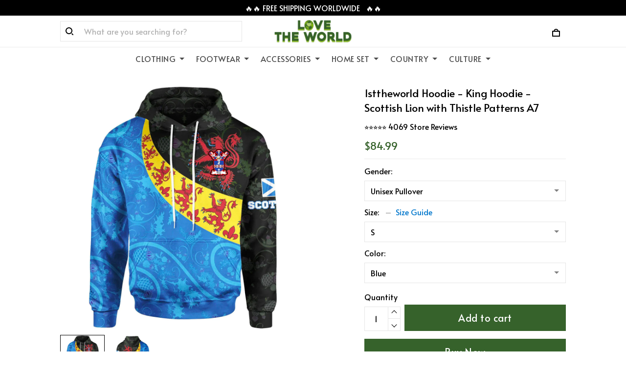

--- FILE ---
content_type: application/javascript
request_url: https://cdn.thesitebase.net/next/third-party-apps/1430957/assets/UpsellContainer.D_UgRZJ8.js
body_size: 4780
content:
const __vite__mapDeps=(i,m=__vite__mapDeps,d=(m.f||(m.f=["assets/QuickView.DabwwK4L.js","assets/app.js","assets/QuickViewProduct.BbqYSdAa.js","assets/IconSymbols.BdqPCFcH.js","assets/ProductOptions.CnCsJzcA.js","assets/UpsellSelect.YyXk9ibe.js","assets/AppUpSell.FGy1tbBA.js","assets/UpsellModal.CzN58jau.js","assets/useQuickView.C8-8liT9.js","assets/PrePurchase.BggYvzRu.js","assets/OfferProduct.Ca3OOa3M.js","assets/UpsellPreviewImage.B_wmXbns.js","assets/ProductCustomOptions.CMjlqU4_.js","assets/UpsellCheckbox.BuKAqoAD.js","assets/useBundlePopup.DRWC02An.js","assets/BaseDialog.vue_vue_type_script_setup_true_lang.DxSbUa6O.js","assets/useTracking.DQdAACtD.js","assets/BundlePopup.D6Hw-R2o.js","assets/useBundle.BK9oR-73.js","assets/QuickView.CxixQuob.js","assets/ProductOptions.vue_vue_type_script_setup_true_lang.C0NcwQQJ.js","assets/BaseUpload.vue_vue_type_script_setup_true_lang.C-7Oh5cm.js","assets/QuickViewLegacy.CaJGwIRD.js","assets/QuickViewProductLegacy.vue_vue_type_script_setup_true_lang.CZLSuIrU.js","assets/BundlePopup.XAUbY6u6.js","assets/PrePurchase.DVZwaolI.js","assets/BaseSelect.vue_vue_type_script_setup_true_lang.BBIy4BlF.js","assets/PrePurchaseLegacy.CVCYlPIc.js","assets/ProductPreviewImage.vue_vue_type_script_setup_true_lang.TbOAeFwm.js"])))=>i.map(i=>d[i]);
import{a as J,j as le,d as oe,k as de,N as Y,P as re,_ as U,l as ue,h as pe}from"./app.js";import{u as fe}from"./useBundlePopup.DRWC02An.js";import{_ as se}from"./BaseDialog.vue_vue_type_script_setup_true_lang.DxSbUa6O.js";import{u as Z,P as z,O as A,g as _e,S as ne,a as ae,b as Pe,A as X,i as G,c as me,d as ie,D as ce}from"./AppUpSell.FGy1tbBA.js";import{u as he,A as ve}from"./useTracking.DQdAACtD.js";import{u as ge}from"./useQuickView.C8-8liT9.js";const u=Vue.reactive({offerList:[],offerProducts:[],isFetched:{},next:void 0,promise:null}),x=()=>{const{$cart:o}=J(),{trackingViewOffer:_}=he(),{showPopup:i,hidePopup:y,popupTypes:P,settings:m,getOffers:h,getOffer:p,getSmartUpSellRules:l,fetchOfferList:C,fetchCustomOffer:v,fetchSmartOffer:a,errors:T}=Z(),b=Vue.computed(()=>{const t=m.value.smart_up_sell;return t.discount_enable&&t.discount_percentage||0}),O=Vue.computed(()=>u.targetProduct?u.offerList.length?u.offerList[0].offer_message.replace("{{product name}}",u.targetProduct.title):"Frequently bought with ".concat(u.targetProduct.title):""),R=Vue.computed(()=>u.targetProduct&&u.offerList.length?u.offerList[0]:null),j=(t=[])=>(u.offerProducts=t,!0),Q=(t,n)=>{const s=t.id,d=h(s,A.PRE_PURCHASE),k=[],S={},w=le(t,n);d.length?(d.forEach(e=>{const r=_e(e,w),V=oe(p(e.id,A.PRE_PURCHASE).products),H=e.offer_type===A.PRE_PURCHASE&&e.recommend_type===ne.SAME_COLLECTION;V.forEach(E=>{!H&&(S[E.id]||!D(E.id,s))||(e.discount_data&&(E=ae(E,e.discount_data.percentage_discount)),k.push({product:E,defaultVariantId:E.id===s?g(E):Pe(E,r),metadata:{[X]:{id:e.id,source:s,qty:1}}}),S[E.id]=!0)})}),k.length&&_(d)):G(s)&&(oe(p(s,A.PRE_PURCHASE).products).forEach(r=>{if(S[r.id]||!D(r.id,s))return;b.value&&(r=ae(r,b.value));let V;r.hash&&(V={[X]:{hashes:["smart_offer_".concat(r.hash)],qty:1}}),k.push({product:r,defaultVariantId:r.id===s?g(r):0,metadata:V}),S[r.id]=!0}),k.length&&_([{offer_type:A.PRE_PURCHASE}]));const K=u.offerProducts.some(e=>e.product.id===s);k.length?(u.offerProducts=k,u.offerList=d):K?u.offerProducts=u.offerProducts.filter(e=>e.product.id!==s):u.offerProducts=[],u.targetVariant=de(t,n),u.targetProduct=t},M=()=>{i(z.PRE_PURCHASE)},I=()=>{P.value.includes(z.PRE_PURCHASE)&&y(z.PRE_PURCHASE)},D=(t,n)=>G(t)&&l().includes(me.SAME_COLLECTION)?!0:t!==n&&o.value.items.every(s=>s.product_id!==t),g=t=>{var s;const n=o.value.items.map(d=>d.product_id===t.id?d.variant_id:0);return((s=t.variants.find(d=>!n.includes(d.id||d.legacy_id)))==null?void 0:s.id)||0},N=async t=>{const n=t.id;if(!n)throw new Error("Invalid params");if(B(n))return;await C({product:t});const s=h(n,A.PRE_PURCHASE),d={offers:s,productId:n,offerType:A.PRE_PURCHASE};if(s.length){await v(d),T.value.fetchCustomOffer||(u.isFetched[n]=!0);return}if(G(n)){await a({productId:n,recommendType:ne.SMART_OFFER_RULE,offerType:A.PRE_PURCHASE}),T.value.fetchCustomOffer||(u.isFetched[n]=!0);return}},B=t=>!!u.isFetched[t],L=t=>{u.next=t},c=()=>{u.next&&u.next()},f=Vue.computed(()=>P.value.includes(z.PRE_PURCHASE)),$=Vue.computed(()=>u.promise),F=t=>u.promise=t;return{offerMessage:O,currentOffer:R,targetProduct:Vue.computed(()=>u.targetProduct),targetVariant:Vue.computed(()=>u.targetVariant),offerProducts:Vue.computed(()=>u.offerProducts),isVisiblePrePurchase:f,next:c,setNext:L,promise:$,setPromise:F,showPrePurchase:M,hidePrePurchase:I,fetchPrePurchase:N,updateTarget:Q,isFetched:B,setOfferProducts:j}},Ve=o=>{const{fetchPrePurchase:_,promise:i,setPromise:y}=x();return async(P,m)=>{if(ie(P))return m();const{variant_id:h,product_id:p}=P.cartItems[0],l=await o(h,p);if(!l)return m();i.value||y(_(l))}},ye=(o,_=Y)=>{const{$cart:i,useRouter:y,useDiscount:P,$theme:m,$resolveRoute:h,$inABTesting:p}=J(),l=y(),{getCheckoutRoute:C}=P(),{hideQuickView:v}=ge(),{settings:a}=Z(),{updateTarget:T,offerProducts:b,showPrePurchase:O,hidePrePurchase:R,fetchPrePurchase:j,setNext:Q,isVisiblePrePurchase:M,promise:I,setPromise:D}=x(),g=Vue.computed(()=>p("front_popup_atc_aoi_july_2024")),N=()=>{const c={token:i.value.token,checkoutToken:i.value.checkoutToken},f=C(c);if(m.value.is_web_builder){window.open(h(f).href,"_self");return}l.push(f)},B=()=>{l.push("/cart")},L=(c,f)=>{switch(f){case re.Cart:B();break;case re.Checkout:N();break;case"open_cart_drawer":c();break;case"show_notification":c();break}};return async(c,f)=>{var n,s,d,k,S;if(v(),ie(c)){g.value&&_();let w="";switch(c.from){case A.QUANTITY:(n=c.options)!=null&&n.redirectTo?w=((s=c.options)==null?void 0:s.redirectTo)==="add_to_cart"?m.value.settings.value.product.click_add_cart:(d=c.options)==null?void 0:d.redirectTo:w=a.value.call_to_action.redirect_quantity_discount_page;break;case A.BUNDLE:w=((k=c.options)==null?void 0:k.redirectTo)||a.value.call_to_action.redirect_cross_sell_page;break;case A.IN_CART:w=a.value.call_to_action.redirect_in_cart_offers_page;break;case A.ACCESSORY:w=((S=c.options)==null?void 0:S.redirectTo)||a.value.call_to_action.redirect_accessories_page;break}return L(f,w)}Q(f);const{variant_id:$,product_id:F}=c.cartItems[0],t=await o($,F);if(!t)return f();if(I.value?await I.value:(D(j(t)),await I.value),D(null),T(t,$),b.value.length){O();return}if(g.value){if(M.value)return;_()}if(M.value)return R(),L(f,a.value.call_to_action.redirect_pre_purchase_page);f()}},q=Vue.reactive({discount:{discount_cart_items:[],discount_code:"",has_discount:!1,selected_offer:{},total_discount_amount:0}}),Ce=()=>{const{$cart:o,$http:_,$logger:i,$tracking:y,$inABTesting:P,$theme:m}=J(),h=P("stack_discount_sep_2023")||m.value.is_web_builder&&P("opay_refactor_checkout"),p=async()=>{const v=o.value.token;if(!(!v||h))try{const a=await _.get("/offers/discount.json?cart_token=".concat(v));if(a.data){q.discount=a.data;const{total_discount_amount:T,selected_offer:b,discount_cart_items:O,has_discount:R}=a.data;R&&y.event(ve.UpdateDiscount,{extra:{source:X,cart_token:v,discount_total:T,discount_data:JSON.stringify(b.discount_data),discount_items:JSON.stringify(O)}})}}catch(a){i.error("Fetch discount offer error",a)}},l=Vue.computed(()=>{var a;const v=((a=o.value.price_rule)==null?void 0:a.discount_code)||"";return!!(q.discount.has_discount&&v&&v===q.discount.discount_code)}),C=Vue.computed(()=>{const v=o.value.total_discounts,a=q.discount.total_discount_amount;return q.discount.has_discount&&a>v});return{discount:Vue.computed(()=>q.discount),isAppDiscountLarger:C,isApplyingAppDiscount:l,fetchDiscount:p}},Ee=()=>{const{useCart:o,$localStorage:_}=J(),{discount:i,fetchDiscount:y,isAppDiscountLarger:P}=Ce(),{fetchCart:m}=o(),h=async()=>{if(await y(),i.value.has_discount||_.remove(ce),P.value){await m(i.value.discount_code),_.set(ce,i.value.discount_code);return}};return async(p,l)=>{h(),l()}},W={"--popup-min-height":"unset","--popup-min-width":"unset"},Ae=Vue.defineComponent({name:"UpsellContainer",components:{QuickView:Vue.defineAsyncComponent(()=>U(()=>import("./QuickView.DabwwK4L.js"),__vite__mapDeps([0,1,2,3,4,5,6,7,8]))),PrePurchase:Vue.defineAsyncComponent(()=>U(()=>import("./PrePurchase.BggYvzRu.js"),__vite__mapDeps([9,1,7,3,10,11,5,12,13,4,6,14,15,16,8]))),BundlePopup:Vue.defineAsyncComponent(()=>U(()=>import("./BundlePopup.D6Hw-R2o.js"),__vite__mapDeps([17,1,7,3,2,4,5,6,14,18]))),BaseDialog:se},setup(){const{popupTypes:o,getProductByVariantId:_,fetchOfferList:i,setRecentViewedProductIds:y}=Z(),{isVisibleBundlePopup:P}=fe(),{offerProducts:m,setOfferProducts:h}=x(),{$middleware:p,$cart:l,$theme:C,$isPreview:v,useProduct:a,$locale:T,$inABTesting:b}=J(),{product:O,loadedProduct:R,fetch:j,getProductByVariantId:Q,getProductByHandle:M}=a(),I={"quick-view":Vue.defineAsyncComponent(()=>t.value?U(()=>import("./QuickView.CxixQuob.js"),__vite__mapDeps([19,1,6,8,3,20,21])):U(()=>import("./QuickViewLegacy.CaJGwIRD.js"),__vite__mapDeps([22,1,6,8,23,3,20,21,15]))),"bundle-popup":Vue.defineAsyncComponent(()=>U(()=>import("./BundlePopup.XAUbY6u6.js"),__vite__mapDeps([24,1,6,14,18,3,15,23,20,21]))),"pre-purchase":Vue.defineAsyncComponent(()=>t.value?U(()=>import("./PrePurchase.DVZwaolI.js"),__vite__mapDeps([25,1,6,3,26,21,14,15,16,8])):U(()=>import("./PrePurchaseLegacy.CVCYlPIc.js"),__vite__mapDeps([27,1,6,15,3,28,20,26,21,14,16,8])))},D=Vue.ref(null),g=Vue.ref(null),N=Vue.ref(Y),B=Vue.ref(Y),L=Vue.ref(!1),c=Vue.shallowRef(null),f=Vue.ref(""),$=Vue.ref(W),F=Vue.ref(!1),t=Vue.computed(()=>b("front_popup_atc_aoi_july_2024")),n=Vue.computed(()=>{var e;return C.value.is_web_builder?((e=C.value.page.value.handles)==null?void 0:e.products)||[]:Array.isArray(C.value.page.value)?C.value.page.value.reduce((r,V)=>V.data==="product"?[...new Set([...r,...V.handles||[]])]:r,[]):[]});Vue.watch(()=>O.value.id,e=>{e&&(i({product:O.value,lang:T.value}),y(O.value.id))},{immediate:!0}),Vue.watch(n,e=>{!ue(R.value)&&e.length>0&&e.forEach(r=>{R.value[r]&&i({product:R.value[r],lang:T.value})}),C.value.is_web_builder&&v.value&&i({product:{id:1},lang:T.value})},{immediate:!0}),Vue.watch(R,e=>{ue(e)||n.value.forEach(r=>{e[r]&&i({product:e[r],lang:T.value})})},{deep:!0}),Vue.watch(g,e=>{var V,H;if(!e)return;const r=(H=(V=g.value)==null?void 0:V.wrapperRef)==null?void 0:H.getBoundingClientRect();r&&($.value={"--popup-min-height":r.height+"px","--popup-min-width":r.width+"px"}),g.value.onClose&&(N.value=g.value.onClose),g.value.onCancel&&(B.value=g.value.onCancel)}),Vue.watch(o,e=>{if(e[0]){if(e[0]!==f.value){f.value=e[0],c.value={type:e[0],component:w(e[0]),modalClass:K(e[0]),key:Date.now()};return}}else h([]),F.value=!0,c.value=null});function s(){var e;(e=D.value)==null||e.cancel("x")}function d(){N.value(),$.value=W,L.value=!1,N.value=Y,B.value=Y,f.value=""}function k(){L.value=!0,F.value=!1}async function S(e,r){const V=Q(e,r);if(V)return V;const H=_(e,r);if(H)return H;const E=l.value.items.find(te=>te.variant_id===e&&(!r||te.product_id===r));if(!E)return;const{handle:ee}=E;return await j({handle:ee,refresh:!1}),M(ee)}function w(e){return C.value.is_web_builder?I[e]:e}function K(e){switch(e){case"quick-view":return"quick-view-popup";case"pre-purchase":return"pre-purchase-dialog";default:return""}}return Vue.onBeforeMount(()=>{p.beforeAddToCart.use(Ve(S)),p.afterAddToCart.unshift(ye(S,s)),p.afterCartChange.use(Ee())}),{popupTypes:o,getLayout:w,BaseDialog:se,isFSPopupAtcAoi:t,asyncPopup:g,handleClose:d,cancelPopup:B,shouldTransition:L,handleAfterEnter:k,currentPopup:c,popupStyles:$,offerProducts:m,baseDialogRef:D,isTransitioning:F,INIT_POPUP_STYLES:W,isVisibleBundlePopup:P}}});function Te(o,_,i,y,P,m){var p;const h=Vue.resolveComponent("base-dialog");return o.isFSPopupAtcAoi&&!o.isVisibleBundlePopup?(Vue.openBlock(),Vue.createBlock(h,{key:0,ref:"baseDialogRef",scroll:"keep","model-value":o.popupTypes.length>0,"append-to-body":"",customStyle:o.isTransitioning?o.popupStyles:o.INIT_POPUP_STYLES,"modal-class":(p=o.currentPopup)==null?void 0:p.modalClass,"on-cancel":o.cancelPopup,onClose:o.handleClose},Vue.createSlots({_:2},[o.currentPopup?{name:"default",fn:Vue.withCtx(({cancel:l})=>[Vue.createVNode(Vue.Transition,{name:"upsell-popup",appear:"",css:o.shouldTransition,onAfterEnter:o.handleAfterEnter},{default:Vue.withCtx(()=>[(Vue.openBlock(),Vue.createBlock(Vue.KeepAlive,null,[(Vue.openBlock(),Vue.createBlock(Vue.Suspense,null,{default:Vue.withCtx(()=>[(Vue.openBlock(),Vue.createBlock(Vue.resolveDynamicComponent(o.currentPopup.component),{ref:"asyncPopup",key:o.currentPopup.key,"close-dialog":l},null,8,["close-dialog"]))]),_:2},1024))],1024))]),_:2},1032,["css","onAfterEnter"])]),key:"0"}:void 0]),1032,["model-value","customStyle","modal-class","on-cancel","onClose"])):(Vue.openBlock(!0),Vue.createElementBlock(Vue.Fragment,{key:1},Vue.renderList(o.popupTypes,l=>(Vue.openBlock(),Vue.createBlock(Vue.resolveDynamicComponent(o.getLayout(l)),{key:l}))),128))}const ke=pe(Ae,[["render",Te]]),Be=Object.freeze(Object.defineProperty({__proto__:null,default:ke},Symbol.toStringTag,{value:"Module"}));export{Be as U,x as u};
